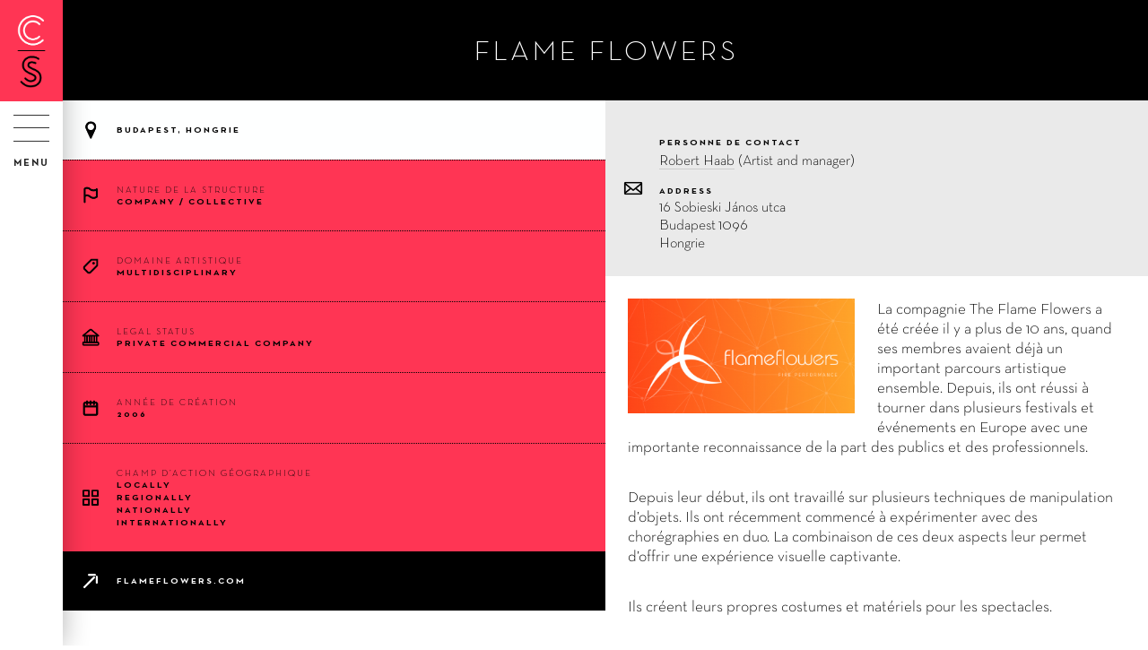

--- FILE ---
content_type: text/html; charset=utf-8
request_url: https://www.circostrada.org/fr/cshubble/element/flame-flowers
body_size: 6929
content:
<!DOCTYPE html>
<!-- Sorry no IE7 support! -->
<!-- @see http://foundation.zurb.com/docs/index.html#basicHTMLMarkup -->
<!--[if IE 8]><html class="no-js lt-ie9" lang="fr" dir="ltr"> <![endif]-->
<!--[if gt IE 8]><!-->
<html class="no-js" lang="fr" dir="ltr">
<!--<![endif]-->
<head>
    <meta charset="utf-8" />
<link rel="shortcut icon" href="https://www.circostrada.org/sites/default/files/favicons/apple-touch-icon-180x180.png" type="image/png" />
<meta name="viewport" content="width=device-width, initial-scale=1.0" />
<meta http-equiv="ImageToolbar" content="false" />
<meta name="abstract" content="Circostrada is a European network for street arts and contemporary circus." />
<meta name="keywords" content="europe,circostrada,network,réseau,street arts,circus,arts de la rue,cirque,members,countries,france,hors les murs,developement,information,observation" />
<meta name="robots" content="follow, index" />
<meta name="rating" content="general" />
<link rel="image_src" href="https://www.circostrada.org/sites/all/themes/cs_f5theme/images/default-rs.png" />
<link rel="canonical" href="https://www.circostrada.org/fr/cshubble/element/flame-flowers" />
<link rel="shortlink" href="https://www.circostrada.org/fr/node/744" />
<meta name="geo.position" content="48.865322;2.371136" />
<meta property="og:site_name" content="Circostrada" />
<meta property="og:type" content="non_profit" />
<meta property="og:title" content="Flame Flowers" />
<meta property="og:url" content="https://www.circostrada.org/fr/cshubble/element/flame-flowers" />
<meta property="og:updated_time" content="2016-08-04T10:53:06+02:00" />
<meta property="og:latitude" content="48.865322" />
<meta name="twitter:card" content="summary_large_image" />
<meta property="og:longitude" content="2.371136" />
<meta property="og:street_address" content="68, rue de la Folie Méricourt" />
<meta property="og:locality" content="Paris" />
<meta property="og:region" content="Paris" />
<meta property="og:postal_code" content="75011" />
<meta property="og:country_name" content="FRANCE" />
<meta property="og:email" content="circostradanetwork@horslesmurs.fr" />
<meta property="og:phone_number" content="+33155281002" />
<meta property="og:fax_number" content="+330155281011" />
<meta property="article:published_time" content="2016-07-13T12:56:45+02:00" />
<meta property="article:modified_time" content="2016-08-04T10:53:06+02:00" />
<meta name="msvalidate.01" content="5CA8396835371C5302112DB4437C0155" />
    <title>Flame Flowers • Circostrada</title>
    <link rel="apple-touch-icon" sizes="180x180"
        href="/sites/all/themes/cs_f5theme/images/favicons/apple-touch-icon.png?v=yyyEav6d5A">
    <link rel="icon" type="image/png" href="/sites/all/themes/cs_f5theme/images/favicons/favicon-32x32.png?v=yyyEav6d5A"
        sizes="32x32">
    <link rel="icon" type="image/png" href="/sites/all/themes/cs_f5theme/images/favicons/favicon-16x16.png?v=yyyEav6d5A"
        sizes="16x16">
    <link rel="manifest" href="/sites/all/themes/cs_f5theme/images/favicons/manifest.json?v=yyyEav6d5A">
    <link rel="mask-icon" href="/sites/all/themes/cs_f5theme/images/favicons/safari-pinned-tab.svg?v=yyyEav6d5A"
        color="#000000">
    <link rel="shortcut icon" href="/sites/all/themes/cs_f5theme/images/favicons/favicon.ico?v=yyyEav6d5A">
    <meta name="msapplication-config"
        content="/sites/all/themes/cs_f5theme/images/favicons/browserconfig.xml?v=yyyEav6d5A">
    <link type="text/css" rel="stylesheet" href="https://www.circostrada.org/sites/default/files/css/css_kShW4RPmRstZ3SpIC-ZvVGNFVAi0WEMuCnI0ZkYIaFw.css" media="all" />
<link type="text/css" rel="stylesheet" href="https://www.circostrada.org/sites/default/files/css/css_cIb7_WwShDEyjC7TXXikGIxddzMxOdr2CK2fsyCHLxM.css" media="all" />
<link type="text/css" rel="stylesheet" href="https://www.circostrada.org/sites/default/files/css/css_Ew75GFDgmBd4GBPeiZrDGTdC_UmLbv6CqtXJFOVLjbk.css" media="all" />
<link type="text/css" rel="stylesheet" href="https://www.circostrada.org/sites/default/files/css/css_u_FC8w0uj3WuvyzxVvwK6OKenC7c4XeUdWZqmVfQc9I.css" media="all" />
    <script type="text/javascript" src="https://www.circostrada.org/sites/default/files/js/js_s7yA-hwRxnKty__ED6DuqmTMKG39xvpRyrtyCrbWH4M.js"></script>
<script type="text/javascript" src="https://www.circostrada.org/sites/default/files/js/js_K2y-yBZstsMMiBKE7B6dnG49Y-Ya0gTkHiZBci8IXcs.js"></script>
<script type="text/javascript" src="https://www.circostrada.org/sites/default/files/js/js_PcE-Y5H1BSQkUfXOtN1jBLWhia1XxPJMeTHJKKn6FB4.js"></script>
<script type="text/javascript" src="https://www.circostrada.org/sites/default/files/js/js_APQG-ZwxCd0vHAkMB-AvxQ-l4bFCD-4dW2TlUwCiCtQ.js"></script>
<script type="text/javascript">
<!--//--><![CDATA[//><!--
jQuery.extend(Drupal.settings, {"basePath":"\/","pathPrefix":"fr\/","setHasJsCookie":0,"ajaxPageState":{"theme":"cs_f5theme","theme_token":"cBHJ3QiGnEGjnA4XP077thNblym4AgD3srkGN5whLh0","js":{"sites\/all\/modules\/jquery_update\/replace\/jquery\/1.8\/jquery.min.js":1,"misc\/jquery-extend-3.4.0.js":1,"misc\/jquery-html-prefilter-3.5.0-backport.js":1,"misc\/jquery.once.js":1,"misc\/drupal.js":1,"sites\/all\/modules\/admin_menu\/admin_devel\/admin_devel.js":1,"sites\/all\/modules\/autoupload\/js\/autoupload.js":1,"public:\/\/languages\/fr_EcfcJH5Q3TEOGH0P2JmLWYiJVgfmb8P7v8Aqv-W5hew.js":1,"sites\/all\/modules\/field_group\/field_group.js":1,"sites\/all\/modules\/extlink\/js\/extlink.js":1,"sites\/all\/themes\/cs_f5theme\/dist\/js\/all.min.js":1},"css":{"modules\/system\/system.base.css":1,"modules\/system\/system.messages.css":1,"modules\/system\/system.theme.css":1,"modules\/field\/theme\/field.css":1,"sites\/all\/modules\/logintoboggan\/logintoboggan.css":1,"modules\/node\/node.css":1,"modules\/search\/search.css":1,"modules\/user\/user.css":1,"sites\/all\/modules\/extlink\/css\/extlink.css":1,"sites\/all\/modules\/views\/css\/views.css":1,"sites\/all\/modules\/ckeditor\/css\/ckeditor.css":1,"sites\/all\/modules\/ctools\/css\/ctools.css":1,"sites\/all\/modules\/getlocations\/modules\/getlocations_fields\/getlocations_fields.css":1,"sites\/all\/modules\/print\/print_ui\/css\/print_ui.theme.css":1,"modules\/locale\/locale.css":1,"sites\/all\/themes\/cs_f5theme\/dist\/css\/all.min.css":1,"sites\/all\/themes\/cs_f5theme\/dist\/css\/fred.css":1}},"field_group":{"div":"full"},"extlink":{"extTarget":"_blank","extClass":0,"extLabel":"(le lien est externe)","extImgClass":0,"extIconPlacement":"append","extSubdomains":1,"extExclude":"","extInclude":"","extCssExclude":"","extCssExplicit":"","extAlert":0,"extAlertText":"This link will take you to an external web site.","mailtoClass":0,"mailtoLabel":"(le lien envoie un courriel)","extUseFontAwesome":false}});
//--><!]]>
</script>
    <!--[if lt IE 9]>
  <script src="http://html5shiv.googlecode.com/svn/trunk/html5.js"></script>
  <![endif]-->
    <script type="text/javascript">
    var _paq = window._paq = window._paq || [];
    _paq.push(['trackPageView']);
    _paq.push(['enableLinkTracking']);
    (function() {
        var u = "https://audience.artcena.fr/";
        _paq.push(['setTrackerUrl', u + 'matomo.php']);
        _paq.push(['setSiteId', '9']);
        var d = document,
            g = d.createElement('script'),
            s = d.getElementsByTagName('script')[0];
        g.async = true;
        g.src = u + 'matomo.js';
        s.parentNode.insertBefore(g, s);
    })();
    </script>
</head>
<body class="html not-front not-logged-in no-sidebars page-node page-node- page-node-744 node-type-cs-hubble i18n-fr menuparent-neutre role-anonymous-user affichage-cs_hubble lang-fr section-cshubble" >
    <div class="skip-link">
        <a href="#main-content" class="element-invisible element-focusable">Aller au contenu principal</a>
    </div>
        
<!--.top-bar 2021 -->
<div id="menu_mobile" class="show-for-small-only">
	<div id="barre">
		<a href="/fr"><img src="/sites/all/themes/cs_f5theme/logo-mobile.png" /></a>
		<div class="bouton_menu_mobile">
			<div class="hamburger">
				<span></span>
				<span></span>
				<span></span>
				<span></span>
			</div>
		</div>
	</div>
	<div id="panel">
		<!--.l-barre -->
		<div class="top">
			<nav class="top-bar" data-topbar role="navigation">
				<section class="top-bar-section">
					  <div class="region region-barre">
    <div id="block-system-user-menu" class="block block-system left top-bar-section block-menu block-system-user-menu">

    
  <div class="content">
    <ul class="admin-menu"><li class="first last leaf"><a href="/fr/user/login" class="nodeloader login">Login</a></li>
</ul>  </div>
</div>
<div id="block-locale-language" class="block block-locale right top-bar-section block-locale-language">

    
  <div class="content">
    <ul class="language-switcher-locale-url"><li class="en first"><a href="/en/cshubble/element/flame-flowers-1" class="language-link" xml:lang="en" title="Flame Flowers">en</a></li>
<li class="fr last active"><a href="/fr/cshubble/element/flame-flowers" class="language-link active" xml:lang="fr" title="Flame Flowers">fr</a></li>
</ul>  </div>
</div>
  </div>
				</section>
			</nav>
		</div>
		<!--.l-barre -->
				<div class="drilldown">
			<div class="drilldown-container">
				<ul class="admin-menu"><li class="first expanded has-dropdown"><a href="/fr/missions-valeurs" class="dropdown-toggle" data-toggle="dropdown" data-target="#">À propos <span class="caret"></span></a><ul class="dropdown"><li class="first leaf"><a href="/fr/missions-valeurs">Missions et valeurs</a></li>
<li class="leaf"><a href="/fr/coordination-gouvernance">Coordination et gouvernance</a></li>
<li class="leaf"><a href="/fr/presentation">Présentation</a></li>
<li class="leaf"><a href="/fr/financeurs-partenaires">Financeurs et Partenaires</a></li>
<li class="last leaf"><a href="/fr/mentions-legales">Mentions légales</a></li>
</ul></li>
<li class="expanded has-dropdown"><a href="/fr/actions/connexions-internationales" class="dropdown-toggle" data-toggle="dropdown" data-target="#">Actions <span class="caret"></span></a><ul class="dropdown"><li class="first leaf"><a href="/fr/actions/connexions-internationales"> Connexions internationales</a></li>
<li class="leaf"><a href="/fr/actions/developpement-capacites">Développement des capacités</a></li>
<li class="leaf"><a href="/fr/actions/travail-plaidoyer">Travail de plaidoyer</a></li>
<li class="last leaf"><a href="/fr/actions-passees">Actions passées</a></li>
</ul></li>
<li class="expanded has-dropdown"><a href="/fr/members" class="dropdown-toggle" data-toggle="dropdown" data-target="#">Membres <span class="caret"></span></a><ul class="dropdown"><li class="first leaf"><a href="/fr/members">Carte</a></li>
<li class="leaf"><a href="/fr/members/list">Liste des membres</a></li>
<li class="leaf"><a href="/fr/etre-membre">Être membre</a></li>
<li class="last leaf"><a href="/fr/comment-devenir-membre">COMMENT DEVENIR MEMBRE ?</a></li>
</ul></li>
<li class="expanded has-dropdown"><a href="/fr/publications" class="dropdown-toggle" data-toggle="dropdown" data-target="#">Ressources <span class="caret"></span></a><ul class="dropdown"><li class="first leaf"><a href="/fr/publications">Publications</a></li>
<li class="leaf"><a href="/fr/blog">Blog</a></li>
<li class="leaf"><a href="/fr/ressources/medias">Médias</a></li>
<li class="last leaf"><a href="https://data.circostrada.org/" target="_blank">Circostradata</a></li>
</ul></li>
<li class="leaf"><a href="/fr/news">Actualités</a></li>
<li class="leaf"><a href="/fr/wf/fr/contact">Contact</a></li>
<li class="last leaf"><a href="/fr/wf/bounce-2026-apply-now-0">Bounce 2026 -  Apply now!</a></li>
</ul>			</div>
		</div>
		<div id="block-block-26" class="block block-block block-block-26">

    
  <div class="content">
    <div class="bloc-rs">
<div class="titre">Suivez-nous sur</div>
<ul class="liste_rs">
	<li><a class="facebook" href="https://www.facebook.com/CircostradaNetwork" target="_blank">Facebook</a></li>
	<li><a class="twitter" href="https://twitter.com/circostrada" target="_blank">Twitter</a></li>
	<li><a class="instagram" href="https://www.instagram.com/circostradanetwork/" target="_blank">Instagram</a></li>
	<li><a class="vimeo" href="https://vimeo.com/circostrada" target="_blank">Vimeo</a></li>
	<li><a class="linkedin" href="https://www.linkedin.com/company/circostrada" target="_blank">Linkedin</a></li>
</ul>
</div>

<div class="bloc-newsletter">
<a href="#" data-reveal-id="modal-newsletter">inscription à la newsletter</a>
</div>

<div class="bloc-leg">
<a href="/node/2210">mentions légales</a>
</div>  </div>
</div>
	</div>
</div>
<!--/.top-bar 2021 -->



<!--.page -->
<div role="document" class="page">



	<!--.l-header2021 -->
			<header role="banner" class="header_2021 show-for-medium-up">
			<div class="headerin">

				<!--.l-barre -->
				<div class="top">
				<nav class="top-bar" data-topbar role="navigation">
				<section class="top-bar-section">
				  <div class="region region-barre">
      <div class="region region-barre">
    <div id="block-system-user-menu" class="block block-system left top-bar-section block-menu block-system-user-menu">

    
  <div class="content">
    <ul class="admin-menu"><li class="first last leaf"><a href="/fr/user/login" class="nodeloader login">Login</a></li>
</ul>  </div>
</div>
<div id="block-locale-language" class="block block-locale right top-bar-section block-locale-language">

    
  <div class="content">
    <ul class="language-switcher-locale-url"><li class="en first"><a href="/en/cshubble/element/flame-flowers-1" class="language-link" xml:lang="en" title="Flame Flowers">en</a></li>
<li class="fr last active"><a href="/fr/cshubble/element/flame-flowers" class="language-link active" xml:lang="fr" title="Flame Flowers">fr</a></li>
</ul>  </div>
</div>
  </div>
  </div>
				</section>
				</nav>
				</div>
				<!--.l-barre -->

				<div class="group-logos">
					<div class="close_menu_overlay"></div>
					<div class="close_menu"></div>
					<div class="block-logo">
						<a id="logo" href="/fr"><img src="/sites/all/themes/cs_f5theme/logo.png" /></a>
					</div>
					<div class="block-logo-vertical">
						<a href="/fr"><img src="/sites/all/themes/cs_f5theme/logo-vertical.png" /></a>
					</div>
				</div>
				  <div class="region region-header-2021">
    <div id="block-block-28" class="block block-block bouton_menu block-block-28">

    
  <div class="content">
    <div class="hamburger"></div>
<div class="titre">menu</div>  </div>
</div>
<div id="block-menu-menu-menu-total" class="block block-menu block-menu-menu-menu-total">

    
  <div class="content">
    <ul class="admin-menu"><li class="first expanded has-dropdown"><a href="/fr/missions-valeurs" class="dropdown-toggle" data-toggle="dropdown" data-target="#">À propos <span class="caret"></span></a><ul class="dropdown"><li class="first leaf"><a href="/fr/missions-valeurs">Missions et valeurs</a></li>
<li class="leaf"><a href="/fr/coordination-gouvernance">Coordination et gouvernance</a></li>
<li class="leaf"><a href="/fr/presentation">Présentation</a></li>
<li class="leaf"><a href="/fr/financeurs-partenaires">Financeurs et Partenaires</a></li>
<li class="last leaf"><a href="/fr/mentions-legales">Mentions légales</a></li>
</ul></li>
<li class="expanded has-dropdown"><a href="/fr/actions/connexions-internationales" class="dropdown-toggle" data-toggle="dropdown" data-target="#">Actions <span class="caret"></span></a><ul class="dropdown"><li class="first leaf"><a href="/fr/actions/connexions-internationales"> Connexions internationales</a></li>
<li class="leaf"><a href="/fr/actions/developpement-capacites">Développement des capacités</a></li>
<li class="leaf"><a href="/fr/actions/travail-plaidoyer">Travail de plaidoyer</a></li>
<li class="last leaf"><a href="/fr/actions-passees">Actions passées</a></li>
</ul></li>
<li class="expanded has-dropdown"><a href="/fr/members" class="dropdown-toggle" data-toggle="dropdown" data-target="#">Membres <span class="caret"></span></a><ul class="dropdown"><li class="first leaf"><a href="/fr/members">Carte</a></li>
<li class="leaf"><a href="/fr/members/list">Liste des membres</a></li>
<li class="leaf"><a href="/fr/etre-membre">Être membre</a></li>
<li class="last leaf"><a href="/fr/comment-devenir-membre">COMMENT DEVENIR MEMBRE ?</a></li>
</ul></li>
<li class="expanded has-dropdown"><a href="/fr/publications" class="dropdown-toggle" data-toggle="dropdown" data-target="#">Ressources <span class="caret"></span></a><ul class="dropdown"><li class="first leaf"><a href="/fr/publications">Publications</a></li>
<li class="leaf"><a href="/fr/blog">Blog</a></li>
<li class="leaf"><a href="/fr/ressources/medias">Médias</a></li>
<li class="last leaf"><a href="https://data.circostrada.org/" target="_blank">Circostradata</a></li>
</ul></li>
<li class="leaf"><a href="/fr/news">Actualités</a></li>
<li class="leaf"><a href="/fr/wf/fr/contact">Contact</a></li>
<li class="last leaf"><a href="/fr/wf/bounce-2026-apply-now-0">Bounce 2026 -  Apply now!</a></li>
</ul>  </div>
</div>
<div id="block-block-26--2" class="block block-block block-block-26--2">

    
  <div class="content">
    <div class="bloc-rs">
<div class="titre">Suivez-nous sur</div>
<ul class="liste_rs">
	<li><a class="facebook" href="https://www.facebook.com/CircostradaNetwork" target="_blank">Facebook</a></li>
	<li><a class="twitter" href="https://twitter.com/circostrada" target="_blank">Twitter</a></li>
	<li><a class="instagram" href="https://www.instagram.com/circostradanetwork/" target="_blank">Instagram</a></li>
	<li><a class="vimeo" href="https://vimeo.com/circostrada" target="_blank">Vimeo</a></li>
	<li><a class="linkedin" href="https://www.linkedin.com/company/circostrada" target="_blank">Linkedin</a></li>
</ul>
</div>

<div class="bloc-newsletter">
<a href="#" data-reveal-id="modal-newsletter">inscription à la newsletter</a>
</div>

<div class="bloc-leg">
<a href="/node/2210">mentions légales</a>
</div>  </div>
</div>
  </div>
			</div>
		</header>
		<!--/.l-header2021 -->



	<!--.conteneur -->
	<div class="conteneur">

		<a class="ferme" href="javascript:void(0);">×</a>


		<!--.l-main -->
		<main role="main" class="main">


			<!--.l-messages -->
			
			<!--.title -->
						<!--.tabs -->
						<div id="tabs">
									</div>
			

			<!--.actions -->
			

			  <div class="region region-content">
    <div id="block-system-main" class="block block-system block-system-main">

    
  <div class="content">
    <div  about="/fr/cshubble/element/flame-flowers" typeof="sioc:Item foaf:Document" class="zf-2col-stacked node node-cs-hubble view-mode-full  columns small-12" data-equalizer>

  
      <div class="row">
      <div class="columns large-12 group-header columns">
      <div class="titreshare"><div class="bloctitre"><h1>Flame Flowers</h1></div></div>      </div>
    </div>
  
      <div class="row">
      <div class="columns large-6" >
      <div class="lieu">Budapest, Hongrie</div><div class="types"><div class="label-above">Nature de la structure</div><div><div class="gras">Company / Collective</div></div></div><div class="discipline"><div class="label-above">Domaine artistique</div><div><div class="gras">Multidisciplinary</div></div></div><div class="legal"><div class="label-above">Legal Status</div><div><div class="gras">Private commercial company</div></div></div><div class="year"><div class="label-inline">Année de création</div><div><div class="gras">2006</div></div></div><div class="geo"><div class="label-above">Champ d’action géographique</div><div><div class="gras">Locally</div><div class="gras">Regionally</div><div class="gras">Nationally</div><div class="gras">Internationally</div></div></div><div class="lien"><a href="http://www.flameflowers.com" target="_blank">flameflowers.com</a></div>      </div>

      <div class="columns large-6" >
      <div class="contact"><div class="label-above gras">Personne de contact</div><a href="mailto:info@flameflowers.com">Robert Haab</a> (Artist and manager)<div class="label-above gras">Address</div><div class="location vcard"><div class="adr"><div class="street-address">16 Sobieski János utca</div><span class="locality">Budapest</span>&nbsp;<span class="postal-code">1096</span><div class="country-name">Hongrie</div></div></div></div><div class="logo"><img typeof="foaf:Image" src="https://www.circostrada.org/sites/default/files/styles/width250/public/cshubble/flame-flowers-cshubble.png?itok=yXFiPWZL" width="350" height="178" alt="" /></div><div class="texte"><p>La compagnie The Flame Flowers a été créée il y a plus de 10 ans, quand ses membres avaient déjà un important parcours artistique ensemble. Depuis, ils ont réussi à tourner dans plusieurs festivals et événements en Europe avec une importante reconnaissance de la part des publics et des professionnels.</p>

<p><br />
Depuis leur début, ils ont travaillé sur plusieurs techniques de manipulation d’objets. Ils ont récemment commencé à expérimenter avec des chorégraphies en duo. La combinaison de ces deux aspects leur permet d’offrir une expérience visuelle captivante.</p>

<p><br />
Ils créent leurs propres costumes et matériels pour les spectacles.</p>
</div>      </div>
    </div>
  
  
</div>

  </div>
</div>
  </div>

			<!--.pied de page -->
			<div id="pied">
				<div id="partie_1">
					<ul class='menu-pied'><li class="has-dropdown"><span class="dropdown-toggle nolink" data-toggle="dropdown" data-target="#" tabindex="0">QUI SOMMES-NOUS <span class="caret"></span></span><ul class="dropdown"><li class="first leaf"><a href="/fr/missions-valeurs">Missions et valeurs</a></li>
<li class="leaf"><a href="/fr/coordination-gouvernance">Coordination et gouvernance</a></li>
<li class="leaf"><a href="/fr/financeurs-partenaires">Financeurs et Partenaires</a></li>
<li class="last leaf"><a href="/fr/wf/fr/contact">L’équipe</a></li>
</ul></li>
<li class="has-dropdown"><span class="dropdown-toggle nolink" data-toggle="dropdown" data-target="#" tabindex="0">NOS ACTIONS <span class="caret"></span></span><ul class="dropdown"><li class="first leaf"><a href="/fr/activities">Actions</a></li>
<li class="leaf"><a href="/fr/publications">Ressources</a></li>
<li class="last leaf"><a href="/fr/news">Actualités</a></li>
</ul></li>
<li class="has-dropdown"><span class="dropdown-toggle nolink" data-toggle="dropdown" data-target="#" tabindex="0">LE RÉSEAU <span class="caret"></span></span><ul class="dropdown"><li class="first leaf"><a href="/fr/members/list">Nos membres</a></li>
<li class="last leaf"><a href="/fr/user/login">Se connecter</a></li>
</ul></li>
<li><div id="block-block-20" class="block block-block block-block-20">

    
  <div class="content">
    <div class="connect">
<div class="pied-titre">RESTONS CONNECTE.E.S</div>
<ul class="liste_rs">
	<li><a class="facebook" href="https://www.facebook.com/CircostradaNetwork" target="_blank">Facebook</a></li>
	<li><a class="twitter" href="https://twitter.com/circostrada" target="_blank">Twitter</a></li>
	<li><a class="instagram" href="https://www.instagram.com/circostradanetwork/" target="_blank">Instagram</a></li>
	<li><a class="vimeo" href="https://vimeo.com/circostrada" target="_blank">Vimeo</a></li>
	<li><a class="linkedin" href="https://www.linkedin.com/company/circostrada" target="_blank">Linkedin</a></li>
</ul>
</div>

<a href="#" class="bloc newsletter" data-reveal-id="modal-newsletter">
<div class="pied-titre">Inscrivez-vous à la newsletter !</div>
<button class="button">cliquez ici</button>
</a>

<div id="modal-newsletter" class="reveal-modal tiny" data-reveal aria-labelledby="modalTitle" aria-hidden="true" role="dialog">
 <iframe width="540" height="305" src="https://ebd20c15.sibforms.com/serve/[base64]" frameborder="0" scrolling="auto" allowfullscreen style="display: block;margin-left: auto;margin-right: auto;max-width: 100%;"></iframe>
  <a class="close-reveal-modal" aria-label="Close">&#215;</a>
</div>
  </div>
</div>
</li><li><div id="block-block-21" class="block block-block block-block-21">

    
  <div class="content">
    <div class="coordinateur">
<div class="pied-titre">Coordinateur</div>
<div class="logo">
<img src="/sites/all/themes/cs_f5theme/images/logo-artcena-2.jpg">
</div>
</div>

<div class="financeur">
<div class="pied-titre"> Financeurs</div>
<div class="logo">
<img src="/sites/all/themes/cs_f5theme/images/logo-un.jpg">
<img src="/sites/all/themes/cs_f5theme/images/logo-culture.png">
</div>
</div>  </div>
</div>
</li></ul>				</div>
			</div>


		</main>
		<!--/.l-main -->


		<!--.footer -->
		<footer id="footer">
			<div id="depart_url" style="display:none;"></div>
			<div id="depart_title" style="display:none;"></div>
			<div class="footerin small-12 columns">
			<div class='loader'><svg xmlns='http://www.w3.org/2000/svg' version='1.1' id='loader-1' x='0px' y='0px' width='40px' height='40px' viewBox='0 0 50 50' xml:space='preserve'><path fill='#ff6a00' d='M43.935 25.145c0-10.318-8.364-18.683-18.683-18.683 -10.318 0-18.683 8.365-18.683 18.683h4.068c0-8.071 6.543-14.615 14.615-14.615 8.072 0 14.615 6.543 14.615 14.615H43.935z'><animateTransform attributeType='xml' attributeName='transform' type='rotate' from='0 25 25' to='360 25 25' dur='0.6s' repeatCount='indefinite'/></path></svg></div>
			<div class="row">
			</div>
			</div>
		</footer>
		<!-- /footer -->


	</div>
	<!--/.conteneur -->


</div>
<!--/.page -->
        <!-- Chargement Google Maps API -->
<script>
  window.googleMapsReady = false;
  function initGoogleMaps() {
    window.googleMapsReady = true;
    // Re-déclencher les behaviors Drupal pour les cartes après le chargement de l'API
    if (typeof Drupal !== 'undefined' && Drupal.behaviors) {
      if (typeof Drupal.behaviors.mapMembres !== 'undefined') {
        Drupal.behaviors.mapMembres.attach(document, Drupal.settings);
      }
      if (typeof Drupal.behaviors.map !== 'undefined') {
        Drupal.behaviors.map.attach(document, Drupal.settings);
      }
    }
  }
</script>
<script async defer
  src="https://maps.googleapis.com/maps/api/js?key=AIzaSyA1Xyek1MQIvzeNGzyYWfRHilZ9sYC5hlU&libraries=places&loading=async&callback=initGoogleMaps">
</script>
    <script>
    (function($, Drupal, window, document, undefined) {
        $(document).foundation();
    })(jQuery, Drupal, this, this.document);
    </script>
</body>
</html>


--- FILE ---
content_type: text/html; charset=utf-8
request_url: https://www.google.com/recaptcha/api2/anchor?ar=1&k=6Lffs28UAAAAAOGOjPbyX-LERR0nIWHC-vJtlKGS&co=aHR0cHM6Ly9lYmQyMGMxNS5zaWJmb3Jtcy5jb206NDQz&hl=fr&v=PoyoqOPhxBO7pBk68S4YbpHZ&size=normal&anchor-ms=20000&execute-ms=30000&cb=eoct6g7ukkgu
body_size: 49699
content:
<!DOCTYPE HTML><html dir="ltr" lang="fr"><head><meta http-equiv="Content-Type" content="text/html; charset=UTF-8">
<meta http-equiv="X-UA-Compatible" content="IE=edge">
<title>reCAPTCHA</title>
<style type="text/css">
/* cyrillic-ext */
@font-face {
  font-family: 'Roboto';
  font-style: normal;
  font-weight: 400;
  font-stretch: 100%;
  src: url(//fonts.gstatic.com/s/roboto/v48/KFO7CnqEu92Fr1ME7kSn66aGLdTylUAMa3GUBHMdazTgWw.woff2) format('woff2');
  unicode-range: U+0460-052F, U+1C80-1C8A, U+20B4, U+2DE0-2DFF, U+A640-A69F, U+FE2E-FE2F;
}
/* cyrillic */
@font-face {
  font-family: 'Roboto';
  font-style: normal;
  font-weight: 400;
  font-stretch: 100%;
  src: url(//fonts.gstatic.com/s/roboto/v48/KFO7CnqEu92Fr1ME7kSn66aGLdTylUAMa3iUBHMdazTgWw.woff2) format('woff2');
  unicode-range: U+0301, U+0400-045F, U+0490-0491, U+04B0-04B1, U+2116;
}
/* greek-ext */
@font-face {
  font-family: 'Roboto';
  font-style: normal;
  font-weight: 400;
  font-stretch: 100%;
  src: url(//fonts.gstatic.com/s/roboto/v48/KFO7CnqEu92Fr1ME7kSn66aGLdTylUAMa3CUBHMdazTgWw.woff2) format('woff2');
  unicode-range: U+1F00-1FFF;
}
/* greek */
@font-face {
  font-family: 'Roboto';
  font-style: normal;
  font-weight: 400;
  font-stretch: 100%;
  src: url(//fonts.gstatic.com/s/roboto/v48/KFO7CnqEu92Fr1ME7kSn66aGLdTylUAMa3-UBHMdazTgWw.woff2) format('woff2');
  unicode-range: U+0370-0377, U+037A-037F, U+0384-038A, U+038C, U+038E-03A1, U+03A3-03FF;
}
/* math */
@font-face {
  font-family: 'Roboto';
  font-style: normal;
  font-weight: 400;
  font-stretch: 100%;
  src: url(//fonts.gstatic.com/s/roboto/v48/KFO7CnqEu92Fr1ME7kSn66aGLdTylUAMawCUBHMdazTgWw.woff2) format('woff2');
  unicode-range: U+0302-0303, U+0305, U+0307-0308, U+0310, U+0312, U+0315, U+031A, U+0326-0327, U+032C, U+032F-0330, U+0332-0333, U+0338, U+033A, U+0346, U+034D, U+0391-03A1, U+03A3-03A9, U+03B1-03C9, U+03D1, U+03D5-03D6, U+03F0-03F1, U+03F4-03F5, U+2016-2017, U+2034-2038, U+203C, U+2040, U+2043, U+2047, U+2050, U+2057, U+205F, U+2070-2071, U+2074-208E, U+2090-209C, U+20D0-20DC, U+20E1, U+20E5-20EF, U+2100-2112, U+2114-2115, U+2117-2121, U+2123-214F, U+2190, U+2192, U+2194-21AE, U+21B0-21E5, U+21F1-21F2, U+21F4-2211, U+2213-2214, U+2216-22FF, U+2308-230B, U+2310, U+2319, U+231C-2321, U+2336-237A, U+237C, U+2395, U+239B-23B7, U+23D0, U+23DC-23E1, U+2474-2475, U+25AF, U+25B3, U+25B7, U+25BD, U+25C1, U+25CA, U+25CC, U+25FB, U+266D-266F, U+27C0-27FF, U+2900-2AFF, U+2B0E-2B11, U+2B30-2B4C, U+2BFE, U+3030, U+FF5B, U+FF5D, U+1D400-1D7FF, U+1EE00-1EEFF;
}
/* symbols */
@font-face {
  font-family: 'Roboto';
  font-style: normal;
  font-weight: 400;
  font-stretch: 100%;
  src: url(//fonts.gstatic.com/s/roboto/v48/KFO7CnqEu92Fr1ME7kSn66aGLdTylUAMaxKUBHMdazTgWw.woff2) format('woff2');
  unicode-range: U+0001-000C, U+000E-001F, U+007F-009F, U+20DD-20E0, U+20E2-20E4, U+2150-218F, U+2190, U+2192, U+2194-2199, U+21AF, U+21E6-21F0, U+21F3, U+2218-2219, U+2299, U+22C4-22C6, U+2300-243F, U+2440-244A, U+2460-24FF, U+25A0-27BF, U+2800-28FF, U+2921-2922, U+2981, U+29BF, U+29EB, U+2B00-2BFF, U+4DC0-4DFF, U+FFF9-FFFB, U+10140-1018E, U+10190-1019C, U+101A0, U+101D0-101FD, U+102E0-102FB, U+10E60-10E7E, U+1D2C0-1D2D3, U+1D2E0-1D37F, U+1F000-1F0FF, U+1F100-1F1AD, U+1F1E6-1F1FF, U+1F30D-1F30F, U+1F315, U+1F31C, U+1F31E, U+1F320-1F32C, U+1F336, U+1F378, U+1F37D, U+1F382, U+1F393-1F39F, U+1F3A7-1F3A8, U+1F3AC-1F3AF, U+1F3C2, U+1F3C4-1F3C6, U+1F3CA-1F3CE, U+1F3D4-1F3E0, U+1F3ED, U+1F3F1-1F3F3, U+1F3F5-1F3F7, U+1F408, U+1F415, U+1F41F, U+1F426, U+1F43F, U+1F441-1F442, U+1F444, U+1F446-1F449, U+1F44C-1F44E, U+1F453, U+1F46A, U+1F47D, U+1F4A3, U+1F4B0, U+1F4B3, U+1F4B9, U+1F4BB, U+1F4BF, U+1F4C8-1F4CB, U+1F4D6, U+1F4DA, U+1F4DF, U+1F4E3-1F4E6, U+1F4EA-1F4ED, U+1F4F7, U+1F4F9-1F4FB, U+1F4FD-1F4FE, U+1F503, U+1F507-1F50B, U+1F50D, U+1F512-1F513, U+1F53E-1F54A, U+1F54F-1F5FA, U+1F610, U+1F650-1F67F, U+1F687, U+1F68D, U+1F691, U+1F694, U+1F698, U+1F6AD, U+1F6B2, U+1F6B9-1F6BA, U+1F6BC, U+1F6C6-1F6CF, U+1F6D3-1F6D7, U+1F6E0-1F6EA, U+1F6F0-1F6F3, U+1F6F7-1F6FC, U+1F700-1F7FF, U+1F800-1F80B, U+1F810-1F847, U+1F850-1F859, U+1F860-1F887, U+1F890-1F8AD, U+1F8B0-1F8BB, U+1F8C0-1F8C1, U+1F900-1F90B, U+1F93B, U+1F946, U+1F984, U+1F996, U+1F9E9, U+1FA00-1FA6F, U+1FA70-1FA7C, U+1FA80-1FA89, U+1FA8F-1FAC6, U+1FACE-1FADC, U+1FADF-1FAE9, U+1FAF0-1FAF8, U+1FB00-1FBFF;
}
/* vietnamese */
@font-face {
  font-family: 'Roboto';
  font-style: normal;
  font-weight: 400;
  font-stretch: 100%;
  src: url(//fonts.gstatic.com/s/roboto/v48/KFO7CnqEu92Fr1ME7kSn66aGLdTylUAMa3OUBHMdazTgWw.woff2) format('woff2');
  unicode-range: U+0102-0103, U+0110-0111, U+0128-0129, U+0168-0169, U+01A0-01A1, U+01AF-01B0, U+0300-0301, U+0303-0304, U+0308-0309, U+0323, U+0329, U+1EA0-1EF9, U+20AB;
}
/* latin-ext */
@font-face {
  font-family: 'Roboto';
  font-style: normal;
  font-weight: 400;
  font-stretch: 100%;
  src: url(//fonts.gstatic.com/s/roboto/v48/KFO7CnqEu92Fr1ME7kSn66aGLdTylUAMa3KUBHMdazTgWw.woff2) format('woff2');
  unicode-range: U+0100-02BA, U+02BD-02C5, U+02C7-02CC, U+02CE-02D7, U+02DD-02FF, U+0304, U+0308, U+0329, U+1D00-1DBF, U+1E00-1E9F, U+1EF2-1EFF, U+2020, U+20A0-20AB, U+20AD-20C0, U+2113, U+2C60-2C7F, U+A720-A7FF;
}
/* latin */
@font-face {
  font-family: 'Roboto';
  font-style: normal;
  font-weight: 400;
  font-stretch: 100%;
  src: url(//fonts.gstatic.com/s/roboto/v48/KFO7CnqEu92Fr1ME7kSn66aGLdTylUAMa3yUBHMdazQ.woff2) format('woff2');
  unicode-range: U+0000-00FF, U+0131, U+0152-0153, U+02BB-02BC, U+02C6, U+02DA, U+02DC, U+0304, U+0308, U+0329, U+2000-206F, U+20AC, U+2122, U+2191, U+2193, U+2212, U+2215, U+FEFF, U+FFFD;
}
/* cyrillic-ext */
@font-face {
  font-family: 'Roboto';
  font-style: normal;
  font-weight: 500;
  font-stretch: 100%;
  src: url(//fonts.gstatic.com/s/roboto/v48/KFO7CnqEu92Fr1ME7kSn66aGLdTylUAMa3GUBHMdazTgWw.woff2) format('woff2');
  unicode-range: U+0460-052F, U+1C80-1C8A, U+20B4, U+2DE0-2DFF, U+A640-A69F, U+FE2E-FE2F;
}
/* cyrillic */
@font-face {
  font-family: 'Roboto';
  font-style: normal;
  font-weight: 500;
  font-stretch: 100%;
  src: url(//fonts.gstatic.com/s/roboto/v48/KFO7CnqEu92Fr1ME7kSn66aGLdTylUAMa3iUBHMdazTgWw.woff2) format('woff2');
  unicode-range: U+0301, U+0400-045F, U+0490-0491, U+04B0-04B1, U+2116;
}
/* greek-ext */
@font-face {
  font-family: 'Roboto';
  font-style: normal;
  font-weight: 500;
  font-stretch: 100%;
  src: url(//fonts.gstatic.com/s/roboto/v48/KFO7CnqEu92Fr1ME7kSn66aGLdTylUAMa3CUBHMdazTgWw.woff2) format('woff2');
  unicode-range: U+1F00-1FFF;
}
/* greek */
@font-face {
  font-family: 'Roboto';
  font-style: normal;
  font-weight: 500;
  font-stretch: 100%;
  src: url(//fonts.gstatic.com/s/roboto/v48/KFO7CnqEu92Fr1ME7kSn66aGLdTylUAMa3-UBHMdazTgWw.woff2) format('woff2');
  unicode-range: U+0370-0377, U+037A-037F, U+0384-038A, U+038C, U+038E-03A1, U+03A3-03FF;
}
/* math */
@font-face {
  font-family: 'Roboto';
  font-style: normal;
  font-weight: 500;
  font-stretch: 100%;
  src: url(//fonts.gstatic.com/s/roboto/v48/KFO7CnqEu92Fr1ME7kSn66aGLdTylUAMawCUBHMdazTgWw.woff2) format('woff2');
  unicode-range: U+0302-0303, U+0305, U+0307-0308, U+0310, U+0312, U+0315, U+031A, U+0326-0327, U+032C, U+032F-0330, U+0332-0333, U+0338, U+033A, U+0346, U+034D, U+0391-03A1, U+03A3-03A9, U+03B1-03C9, U+03D1, U+03D5-03D6, U+03F0-03F1, U+03F4-03F5, U+2016-2017, U+2034-2038, U+203C, U+2040, U+2043, U+2047, U+2050, U+2057, U+205F, U+2070-2071, U+2074-208E, U+2090-209C, U+20D0-20DC, U+20E1, U+20E5-20EF, U+2100-2112, U+2114-2115, U+2117-2121, U+2123-214F, U+2190, U+2192, U+2194-21AE, U+21B0-21E5, U+21F1-21F2, U+21F4-2211, U+2213-2214, U+2216-22FF, U+2308-230B, U+2310, U+2319, U+231C-2321, U+2336-237A, U+237C, U+2395, U+239B-23B7, U+23D0, U+23DC-23E1, U+2474-2475, U+25AF, U+25B3, U+25B7, U+25BD, U+25C1, U+25CA, U+25CC, U+25FB, U+266D-266F, U+27C0-27FF, U+2900-2AFF, U+2B0E-2B11, U+2B30-2B4C, U+2BFE, U+3030, U+FF5B, U+FF5D, U+1D400-1D7FF, U+1EE00-1EEFF;
}
/* symbols */
@font-face {
  font-family: 'Roboto';
  font-style: normal;
  font-weight: 500;
  font-stretch: 100%;
  src: url(//fonts.gstatic.com/s/roboto/v48/KFO7CnqEu92Fr1ME7kSn66aGLdTylUAMaxKUBHMdazTgWw.woff2) format('woff2');
  unicode-range: U+0001-000C, U+000E-001F, U+007F-009F, U+20DD-20E0, U+20E2-20E4, U+2150-218F, U+2190, U+2192, U+2194-2199, U+21AF, U+21E6-21F0, U+21F3, U+2218-2219, U+2299, U+22C4-22C6, U+2300-243F, U+2440-244A, U+2460-24FF, U+25A0-27BF, U+2800-28FF, U+2921-2922, U+2981, U+29BF, U+29EB, U+2B00-2BFF, U+4DC0-4DFF, U+FFF9-FFFB, U+10140-1018E, U+10190-1019C, U+101A0, U+101D0-101FD, U+102E0-102FB, U+10E60-10E7E, U+1D2C0-1D2D3, U+1D2E0-1D37F, U+1F000-1F0FF, U+1F100-1F1AD, U+1F1E6-1F1FF, U+1F30D-1F30F, U+1F315, U+1F31C, U+1F31E, U+1F320-1F32C, U+1F336, U+1F378, U+1F37D, U+1F382, U+1F393-1F39F, U+1F3A7-1F3A8, U+1F3AC-1F3AF, U+1F3C2, U+1F3C4-1F3C6, U+1F3CA-1F3CE, U+1F3D4-1F3E0, U+1F3ED, U+1F3F1-1F3F3, U+1F3F5-1F3F7, U+1F408, U+1F415, U+1F41F, U+1F426, U+1F43F, U+1F441-1F442, U+1F444, U+1F446-1F449, U+1F44C-1F44E, U+1F453, U+1F46A, U+1F47D, U+1F4A3, U+1F4B0, U+1F4B3, U+1F4B9, U+1F4BB, U+1F4BF, U+1F4C8-1F4CB, U+1F4D6, U+1F4DA, U+1F4DF, U+1F4E3-1F4E6, U+1F4EA-1F4ED, U+1F4F7, U+1F4F9-1F4FB, U+1F4FD-1F4FE, U+1F503, U+1F507-1F50B, U+1F50D, U+1F512-1F513, U+1F53E-1F54A, U+1F54F-1F5FA, U+1F610, U+1F650-1F67F, U+1F687, U+1F68D, U+1F691, U+1F694, U+1F698, U+1F6AD, U+1F6B2, U+1F6B9-1F6BA, U+1F6BC, U+1F6C6-1F6CF, U+1F6D3-1F6D7, U+1F6E0-1F6EA, U+1F6F0-1F6F3, U+1F6F7-1F6FC, U+1F700-1F7FF, U+1F800-1F80B, U+1F810-1F847, U+1F850-1F859, U+1F860-1F887, U+1F890-1F8AD, U+1F8B0-1F8BB, U+1F8C0-1F8C1, U+1F900-1F90B, U+1F93B, U+1F946, U+1F984, U+1F996, U+1F9E9, U+1FA00-1FA6F, U+1FA70-1FA7C, U+1FA80-1FA89, U+1FA8F-1FAC6, U+1FACE-1FADC, U+1FADF-1FAE9, U+1FAF0-1FAF8, U+1FB00-1FBFF;
}
/* vietnamese */
@font-face {
  font-family: 'Roboto';
  font-style: normal;
  font-weight: 500;
  font-stretch: 100%;
  src: url(//fonts.gstatic.com/s/roboto/v48/KFO7CnqEu92Fr1ME7kSn66aGLdTylUAMa3OUBHMdazTgWw.woff2) format('woff2');
  unicode-range: U+0102-0103, U+0110-0111, U+0128-0129, U+0168-0169, U+01A0-01A1, U+01AF-01B0, U+0300-0301, U+0303-0304, U+0308-0309, U+0323, U+0329, U+1EA0-1EF9, U+20AB;
}
/* latin-ext */
@font-face {
  font-family: 'Roboto';
  font-style: normal;
  font-weight: 500;
  font-stretch: 100%;
  src: url(//fonts.gstatic.com/s/roboto/v48/KFO7CnqEu92Fr1ME7kSn66aGLdTylUAMa3KUBHMdazTgWw.woff2) format('woff2');
  unicode-range: U+0100-02BA, U+02BD-02C5, U+02C7-02CC, U+02CE-02D7, U+02DD-02FF, U+0304, U+0308, U+0329, U+1D00-1DBF, U+1E00-1E9F, U+1EF2-1EFF, U+2020, U+20A0-20AB, U+20AD-20C0, U+2113, U+2C60-2C7F, U+A720-A7FF;
}
/* latin */
@font-face {
  font-family: 'Roboto';
  font-style: normal;
  font-weight: 500;
  font-stretch: 100%;
  src: url(//fonts.gstatic.com/s/roboto/v48/KFO7CnqEu92Fr1ME7kSn66aGLdTylUAMa3yUBHMdazQ.woff2) format('woff2');
  unicode-range: U+0000-00FF, U+0131, U+0152-0153, U+02BB-02BC, U+02C6, U+02DA, U+02DC, U+0304, U+0308, U+0329, U+2000-206F, U+20AC, U+2122, U+2191, U+2193, U+2212, U+2215, U+FEFF, U+FFFD;
}
/* cyrillic-ext */
@font-face {
  font-family: 'Roboto';
  font-style: normal;
  font-weight: 900;
  font-stretch: 100%;
  src: url(//fonts.gstatic.com/s/roboto/v48/KFO7CnqEu92Fr1ME7kSn66aGLdTylUAMa3GUBHMdazTgWw.woff2) format('woff2');
  unicode-range: U+0460-052F, U+1C80-1C8A, U+20B4, U+2DE0-2DFF, U+A640-A69F, U+FE2E-FE2F;
}
/* cyrillic */
@font-face {
  font-family: 'Roboto';
  font-style: normal;
  font-weight: 900;
  font-stretch: 100%;
  src: url(//fonts.gstatic.com/s/roboto/v48/KFO7CnqEu92Fr1ME7kSn66aGLdTylUAMa3iUBHMdazTgWw.woff2) format('woff2');
  unicode-range: U+0301, U+0400-045F, U+0490-0491, U+04B0-04B1, U+2116;
}
/* greek-ext */
@font-face {
  font-family: 'Roboto';
  font-style: normal;
  font-weight: 900;
  font-stretch: 100%;
  src: url(//fonts.gstatic.com/s/roboto/v48/KFO7CnqEu92Fr1ME7kSn66aGLdTylUAMa3CUBHMdazTgWw.woff2) format('woff2');
  unicode-range: U+1F00-1FFF;
}
/* greek */
@font-face {
  font-family: 'Roboto';
  font-style: normal;
  font-weight: 900;
  font-stretch: 100%;
  src: url(//fonts.gstatic.com/s/roboto/v48/KFO7CnqEu92Fr1ME7kSn66aGLdTylUAMa3-UBHMdazTgWw.woff2) format('woff2');
  unicode-range: U+0370-0377, U+037A-037F, U+0384-038A, U+038C, U+038E-03A1, U+03A3-03FF;
}
/* math */
@font-face {
  font-family: 'Roboto';
  font-style: normal;
  font-weight: 900;
  font-stretch: 100%;
  src: url(//fonts.gstatic.com/s/roboto/v48/KFO7CnqEu92Fr1ME7kSn66aGLdTylUAMawCUBHMdazTgWw.woff2) format('woff2');
  unicode-range: U+0302-0303, U+0305, U+0307-0308, U+0310, U+0312, U+0315, U+031A, U+0326-0327, U+032C, U+032F-0330, U+0332-0333, U+0338, U+033A, U+0346, U+034D, U+0391-03A1, U+03A3-03A9, U+03B1-03C9, U+03D1, U+03D5-03D6, U+03F0-03F1, U+03F4-03F5, U+2016-2017, U+2034-2038, U+203C, U+2040, U+2043, U+2047, U+2050, U+2057, U+205F, U+2070-2071, U+2074-208E, U+2090-209C, U+20D0-20DC, U+20E1, U+20E5-20EF, U+2100-2112, U+2114-2115, U+2117-2121, U+2123-214F, U+2190, U+2192, U+2194-21AE, U+21B0-21E5, U+21F1-21F2, U+21F4-2211, U+2213-2214, U+2216-22FF, U+2308-230B, U+2310, U+2319, U+231C-2321, U+2336-237A, U+237C, U+2395, U+239B-23B7, U+23D0, U+23DC-23E1, U+2474-2475, U+25AF, U+25B3, U+25B7, U+25BD, U+25C1, U+25CA, U+25CC, U+25FB, U+266D-266F, U+27C0-27FF, U+2900-2AFF, U+2B0E-2B11, U+2B30-2B4C, U+2BFE, U+3030, U+FF5B, U+FF5D, U+1D400-1D7FF, U+1EE00-1EEFF;
}
/* symbols */
@font-face {
  font-family: 'Roboto';
  font-style: normal;
  font-weight: 900;
  font-stretch: 100%;
  src: url(//fonts.gstatic.com/s/roboto/v48/KFO7CnqEu92Fr1ME7kSn66aGLdTylUAMaxKUBHMdazTgWw.woff2) format('woff2');
  unicode-range: U+0001-000C, U+000E-001F, U+007F-009F, U+20DD-20E0, U+20E2-20E4, U+2150-218F, U+2190, U+2192, U+2194-2199, U+21AF, U+21E6-21F0, U+21F3, U+2218-2219, U+2299, U+22C4-22C6, U+2300-243F, U+2440-244A, U+2460-24FF, U+25A0-27BF, U+2800-28FF, U+2921-2922, U+2981, U+29BF, U+29EB, U+2B00-2BFF, U+4DC0-4DFF, U+FFF9-FFFB, U+10140-1018E, U+10190-1019C, U+101A0, U+101D0-101FD, U+102E0-102FB, U+10E60-10E7E, U+1D2C0-1D2D3, U+1D2E0-1D37F, U+1F000-1F0FF, U+1F100-1F1AD, U+1F1E6-1F1FF, U+1F30D-1F30F, U+1F315, U+1F31C, U+1F31E, U+1F320-1F32C, U+1F336, U+1F378, U+1F37D, U+1F382, U+1F393-1F39F, U+1F3A7-1F3A8, U+1F3AC-1F3AF, U+1F3C2, U+1F3C4-1F3C6, U+1F3CA-1F3CE, U+1F3D4-1F3E0, U+1F3ED, U+1F3F1-1F3F3, U+1F3F5-1F3F7, U+1F408, U+1F415, U+1F41F, U+1F426, U+1F43F, U+1F441-1F442, U+1F444, U+1F446-1F449, U+1F44C-1F44E, U+1F453, U+1F46A, U+1F47D, U+1F4A3, U+1F4B0, U+1F4B3, U+1F4B9, U+1F4BB, U+1F4BF, U+1F4C8-1F4CB, U+1F4D6, U+1F4DA, U+1F4DF, U+1F4E3-1F4E6, U+1F4EA-1F4ED, U+1F4F7, U+1F4F9-1F4FB, U+1F4FD-1F4FE, U+1F503, U+1F507-1F50B, U+1F50D, U+1F512-1F513, U+1F53E-1F54A, U+1F54F-1F5FA, U+1F610, U+1F650-1F67F, U+1F687, U+1F68D, U+1F691, U+1F694, U+1F698, U+1F6AD, U+1F6B2, U+1F6B9-1F6BA, U+1F6BC, U+1F6C6-1F6CF, U+1F6D3-1F6D7, U+1F6E0-1F6EA, U+1F6F0-1F6F3, U+1F6F7-1F6FC, U+1F700-1F7FF, U+1F800-1F80B, U+1F810-1F847, U+1F850-1F859, U+1F860-1F887, U+1F890-1F8AD, U+1F8B0-1F8BB, U+1F8C0-1F8C1, U+1F900-1F90B, U+1F93B, U+1F946, U+1F984, U+1F996, U+1F9E9, U+1FA00-1FA6F, U+1FA70-1FA7C, U+1FA80-1FA89, U+1FA8F-1FAC6, U+1FACE-1FADC, U+1FADF-1FAE9, U+1FAF0-1FAF8, U+1FB00-1FBFF;
}
/* vietnamese */
@font-face {
  font-family: 'Roboto';
  font-style: normal;
  font-weight: 900;
  font-stretch: 100%;
  src: url(//fonts.gstatic.com/s/roboto/v48/KFO7CnqEu92Fr1ME7kSn66aGLdTylUAMa3OUBHMdazTgWw.woff2) format('woff2');
  unicode-range: U+0102-0103, U+0110-0111, U+0128-0129, U+0168-0169, U+01A0-01A1, U+01AF-01B0, U+0300-0301, U+0303-0304, U+0308-0309, U+0323, U+0329, U+1EA0-1EF9, U+20AB;
}
/* latin-ext */
@font-face {
  font-family: 'Roboto';
  font-style: normal;
  font-weight: 900;
  font-stretch: 100%;
  src: url(//fonts.gstatic.com/s/roboto/v48/KFO7CnqEu92Fr1ME7kSn66aGLdTylUAMa3KUBHMdazTgWw.woff2) format('woff2');
  unicode-range: U+0100-02BA, U+02BD-02C5, U+02C7-02CC, U+02CE-02D7, U+02DD-02FF, U+0304, U+0308, U+0329, U+1D00-1DBF, U+1E00-1E9F, U+1EF2-1EFF, U+2020, U+20A0-20AB, U+20AD-20C0, U+2113, U+2C60-2C7F, U+A720-A7FF;
}
/* latin */
@font-face {
  font-family: 'Roboto';
  font-style: normal;
  font-weight: 900;
  font-stretch: 100%;
  src: url(//fonts.gstatic.com/s/roboto/v48/KFO7CnqEu92Fr1ME7kSn66aGLdTylUAMa3yUBHMdazQ.woff2) format('woff2');
  unicode-range: U+0000-00FF, U+0131, U+0152-0153, U+02BB-02BC, U+02C6, U+02DA, U+02DC, U+0304, U+0308, U+0329, U+2000-206F, U+20AC, U+2122, U+2191, U+2193, U+2212, U+2215, U+FEFF, U+FFFD;
}

</style>
<link rel="stylesheet" type="text/css" href="https://www.gstatic.com/recaptcha/releases/PoyoqOPhxBO7pBk68S4YbpHZ/styles__ltr.css">
<script nonce="G_bmpOyuKQUlWS88Q0VeBQ" type="text/javascript">window['__recaptcha_api'] = 'https://www.google.com/recaptcha/api2/';</script>
<script type="text/javascript" src="https://www.gstatic.com/recaptcha/releases/PoyoqOPhxBO7pBk68S4YbpHZ/recaptcha__fr.js" nonce="G_bmpOyuKQUlWS88Q0VeBQ">
      
    </script></head>
<body><div id="rc-anchor-alert" class="rc-anchor-alert"></div>
<input type="hidden" id="recaptcha-token" value="[base64]">
<script type="text/javascript" nonce="G_bmpOyuKQUlWS88Q0VeBQ">
      recaptcha.anchor.Main.init("[\x22ainput\x22,[\x22bgdata\x22,\x22\x22,\[base64]/[base64]/MjU1Ong/[base64]/[base64]/[base64]/[base64]/[base64]/[base64]/[base64]/[base64]/[base64]/[base64]/[base64]/[base64]/[base64]/[base64]/[base64]\\u003d\x22,\[base64]\\u003d\x22,\x22w4pPdMKvwrFJTsK4dWRhw6A7woPCt8OSwqVKwp4+w6s3ZHrCt8KUworCk8OHwro/KMOCw7jDjHwHwr/[base64]/wohgw4cXXVBaZ1lvw6Biw4nDv1XDq8OLwqDCu8KewqDDvcOBUH13URkwAxtcKUjDmsKqwq0kwphwFMKSY8Otw7PCmsO/PcOXwprCh1IkM8OXKkXCpwYHw5LDjl3CkE0bEcOTw7Enw5HChWdLKTrDosKDw5c+JMK0wr7DmsOpfcK5wp8sVBPClmLDrwNJw6DChANvdcKoMFvDnSpOw59RX8KlGMKAHMKQfW4qwrQTwqdZw7gBw7BDwoTDqCcMelMRF8O/w5VMH8O7wrvDs8OVN8Kmw47DiW5hKcOBbsK1SWDClQRUwrZZw5TCnkBLbDBKw5bCmVB7wqpVMMOpPcOENxYVERFYwqDCh1FnwqnCm2TCv3HDm8KFa23CoH5aB8Ovw4FUw4oiLcODC2srUsOvTcKsw7xLw7cbYRBrVMOXw7/CrcODK8KDGB3DvcKnAcK8wr/DssOVw7cmw4bDpsOEwqZWLBUfwqnDvMOTHmjDlcOIe8O3wp8LB8Oxc2BZexbDr8KZT8KuwpTCrsOOQFDCsz3DtVnCmSZSb8OEE8OhwrjDi8Ovwo9qwr5YRkhmLMOkwr0FDcOBe1zCn8KOUXDDjBczWHx+BFzCpMKEwqYBEQbCvcKCZ2TDujnChMKuw7xlNsOxwp/Ck8KXTsO5BUHDqcKzw4QQwqPCuMKZw47DsHbCtEoJw6kzwpodw6rCi8KFwo3DksOvUsKFHsOsw69uwpTDgMKywqVxw6DCuAVqNsKDNcOlNk3Cl8KUNWbCtMOHw6kww7JUwpQsB8OgcMKKw4M6w5fClVHDucO0wo/[base64]/CnsK1e00Twr/CisK3w7vDn17CnMOPOsO8UigxPAFDRcOCwq3DplJcUjLDnMO8wp7DgMKEY8Krw5JQdw/Ct8O6WHcEwr3CtMONw7NDw44xw6vCvsOVenM/KsOuNsOjw6/CiMOhQcONw4EFA8K+wqvDvAFpUcK9Z8OVM8O4ecKDcQHDocO/T3dLYDhmwr9sKkFnGsK7wqR6UjRtw7oQw4vCiyXDr2hLwohAWhzCkcKfwpcrOMO/wpwFwqHDrGnDpypHIx3CvsKCI8OKLTvDnXXDkBEQwqzCh1RgAsKfwplCQxXDkMKnwq3Dq8Oiw4XChsONccO/PMKwS8OXXMOTwrx2dMKaZgQwwofDqELDnsKvacO+w5odfsOdb8Opw4Jqw6wMwqfDh8KFRBDDjhDCqjUVwoTCmmXCgMOhTsOewq0RcsKGLABcw70/UMO5DBs2YVRNwrfCrsKjwrfDq0gab8KqwrZhFGLDiDQLcsO6dsKlwr95w6RPw7FxwpTDlsK9MsObacOkwrbDq0/DvGs6woLCusK1J8O/DMOmY8OTecO8e8K1bMOiDxcNccOXLhl1OF0twodFNcOEw47CgMOjwpzCrXvDmijCrcOUTsKeaGZqwogzNDJ0IsK5w74IQ8Olw5TCtsOkP1ogBsK1wrTCvX9MwoXCnCXCgCw/w4lqFiYrw5zDtHNKbWPCvTpIw6zCsXTChnURw4I2GsOIw4zDqhzDjsKbw68Jwq3CoVNCwpJFd8OyesKFZMKvRCPDoj4BOkwYQsODBhltw5XCp0/DnMOmw5vCtMKeCyIsw5JOw6ZZe082w63Dhi7CjcKqM1bCuz3CkHXCk8KdH2caFnU/wrvCnsOoFMKkwp/[base64]/JMObw4ozLsKePHokwo3DhAcMbnUONh/[base64]/DizTCosOsNTFjLcOhw6lVwp3Ck8OFwrxtwpNpw40CZsOhwpnDpMKmL1bCtsOuwr0zw4zDvyAmw5/DtcKCDnERekLCjxNDRMObfV/DkMKlworCpQLCs8O9w4/CkcKbwrwcQsKbQcKgLcO/wqrDgnpgwrRYwoXCmToNLMKuNMKsXifCr0ACOMKEwoTDmcO0EHM/BUXCjGfCvnvCoUIRKsOhWsO7cVHChELDphnDtXfDtsO6VcOdw7HCpsO9wrEtYDvDq8OdEsOXwqnCvsK9GsKgSjRxQEvDvcOZFMOuGHQdw6phw5PDpzplwpDDhsOtwqo+w4NzX34dKDpmwrxswq/Cl3MeecKTw5nDvnEzDizDuABpDcKAc8OfUTvDq8OWw4NOBcKjfTd3w5Fkw4rDhsOaEwrCm0nDjcKuQWYSw7jCosKBw5fCl8O7wrXCqyIRwrDCiz7DscOIAnBgQzo5wpbCvMOCw7PCrcKhw6E0LABccWcJwp3DhVvDhAnClsOyw4/ChcO2cXHCgTbChMOzwpnDu8KGwrV5TmTCgkkwBhzCoMKoQmXCmAjCn8O0wpvChWMBXR1uw5jDj3XDhhVHKFpIw4bCtDVJUDJHFMKEcMOnWAPDuMKobcOJw4wfQkRhwoTCpcO8BcKjVXk6HsOCwrHCizzCpwkzwqjDqMKOwoHDtsOVw5nClMKJw7o8w5XDisKAfsKHwq/[base64]/DmELDu33CkcOewp3CncKUAsOvJFNMw5/DnScmHsKnw6nCkmkpKEDCnS5ZwotLIMK4KjLDs8O2LMOubSMnZAlCYcOxKzPDjsOGw6EiTFtjwpvDuVVIwr7CssOREDsXXCVQw45cwqvClMODwpfDkA3DqcKcWcONwr3CrgnDn1rDhxpvTsO3dSLDncOtQsOGwo1ewqnChCLCk8KTwp1iw7Jfwq7CmXp5S8K/B3gGwq8Uw7sywqPCuiAqY8OZw4hLwrLDv8OXw5vCkQY+MnbDi8KywqY4w7PCqQh4fsOUEcKNw713wqsfJSjDv8OiwrTDiyJfw7vChHFswrfDrE08wr/[base64]/DoMOubsK1wpB2wrZFTGI8wrfCocOjZFZswpNjw7DCh3Rxw7U/NAkww6kDwoXDgcOaIXQzXQXDksOJwqZ2DcKHwqLDhsOeAcKWUcOWDMKWOD/ChMKxwrTDlsODNQgoSE3DllBWwozCni7CoMOmPMOgMcO6dmVHO8K0woXDicO4w4lyC8OFcMK/VMOjCMKxwppcwq8Kwq3DlVcPwo7Ck2ZRwpfDtRR3w6fDnzEldWBpZ8KHw6AZIsKiesK1VsOlEsOOVWE0wpF/ChTCncOawq/Dl2vChlIew7p6MMO7fsK5wqrDsGZzXcOcwpzCnz9swoDCksOpwqUww4TCi8KZVW3CmsORGmIsw6jCtMKWw5U8wrUaw53DkwhCwoPDgQFQw4nClcOwEcKCwqsAXsKZwpdQw6E/[base64]/[base64]/CsxUYw7jChsOtAVXCpMOIa8OuP8KOwrzDuSTDqxRdLivCoHkpwrnCpABZasKwL8KuQHjDr2HDlG0uW8KkLsOIw4PDhG4jw7HCmcKBw4xSCAPDo2BOER7DngscwqLDhH/DhErCoiwQwqwwwrPCmVtdY1EkQcOxOkAlNMOFw5pJw6QPw4UHw4EgNUnDjjtYOsODfMKjw4jCnMOkw4TCuWUsdcOLwqMgaMO0VWQzYAsgwqEdw48iwpTDlMKtHcOpw5fDm8OMGTY/H3nDgcOcwrkuw5JGwrPDnTnCg8KHwoh0wqbDoijCisOCDwI3DEbDrsONfCo9w7fDj0jCuMOhw7guEVonw6obLcKlAMOcw7YVw4MYSMKhw6nCksOjNcKUw6JENzjDmV5jBMOGUkTCo30kwp/CqzwJw6IBDsKWeRrCliXDt8ONQ3XCgwx4w4ZSC8OmCcK0UmkLV0jCm0zDg8KyTz7DmUjDvVkGdsKqw6NBw6/DjsOBEyptBTEZGcOgwo3Dr8OZwrDCt2dyw7UyXEnCjcKRF2bDlsKywr0tKMKnwq3Dl1p9W8KJJQjDvQLCt8OFTRppwqpmSm/CqV8gwq7DslvCuVAGwoJfw7fCs3JSD8K9W8Kkwqs1wpo4woszwofDt8K9wq7ClCbDt8OtWQLDsMOOHcOtaFfDtDwvwpNdDMKgw7vCksOLw4pgwp9wwqsVXx7DqGPCqCMSw5DDn8OlMsOkAHs3wpZxwpvDt8OrwovCiMKawr/[base64]/[base64]/w5PDgMOZVcOLw5XDnMOZd8K7AFR0YMOVMz/CqmzDrDjDm8KEEcOqDMObw40Rw63CiXfCo8OzwrPDsMOhZ3dYwrI7woTDo8K7w7svFGslB8KycQDCmMODZ1TCo8KGS8KkCXzDnSgSf8Kbw63CuRfDvsOgaloSwplew5MewqEvWVgSwo5vw4TDjTAGB8OBVcK0wrZfb2EGAwzCrkw4wpLDnkzDmcOLT0/DtcOYD8Ozw5TCj8OHLsOXV8OvL2DChsOPFyhIw74tQMKEGsO6woPDhBklM0jCjzl4w4lMwolafDUfMcKmVcK8w58Iw7wmw7tKU8Kyw6tGw4VjHcKdE8KSw4l0w4rCh8K3GhlIAgHCvcOQwqHDgMOyw6PDsMKkwpNsC3XDrsOkUcOBw4XCsi9XXsO/w45SCTvCsMOawpfDhyHDs8KMOTDCly7Cq2otf8OMGhzDnsOxw50nwoTDhmQQLTVhA8OPwrdNTMK8wqhDTVHCvMOwZ0jDusKZw5F5w57CgsKzw44OOhgCw7PDoQV1w7M1X2Nkwp/[base64]/VyNnIQdEdMK4w4w2w4wpXH0lSMOlDXE3IgXDhmRWf8OTBxcNLcKuF1XCkS7CimIYw4dvw4vDk8OVw5JDw7vDjyQUNDtCwojCgcOcw4fCim3DiynDuMOuwollwrnCvx4bw7vCkSvDoMO9w4fDt2kqwqEGw6RSw43Dmk/DlGvDvFrDs8KPOBTDrMKnwr7DsFx3wp0gOMKvwqRfJ8KsUcOdw7jClsOaKzTDoMKcw5pNwq1dw5rCi3JCc2PDlcOhw7bCm0hOR8OUwobCqsKYZBLDj8Opw6FOCMOzw5ssDcK5w44/ZcKYfybClcKpDsOsbXDDgWt1wqQyZljCmsKbwq3DhcO2wpfDiMOoYVZvwpjDusKfwqYeVFTDmcKxYGPCg8O6Y1LDlcOyw5oQbsOhbcKWwpsHfnfDhMKRw6bDpyHCtcKyw43CuFLDvMKMw50FU18rLH4swp3DmcOCSRPDigc6RMOMwqk5w44Aw4kEDDPCmMORLm/Cs8KMOMOQw6vDthJbw5zCuShbwqR+w43DmjnDmMOAwq1qFsOYwq/[base64]/DlUrDnsOswpTCn8K6w4w/wpjDisOQw4nDrAZVK8KMworCq8KvwpgEecO2w4HCtcKBwoBnJMO7GATCg084wq7Cm8OwIQHDi3JBw75fRjgGWUbClsKeYB0Rw5VGwrY6chBNfVcWw4zDqsKewp1ywpNjCkEec8KIOBR/I8K3w4DDksK3ZsOeR8OYw6zCtMKTCsONMcKaw60ww6kOwqrDm8O0w68Vw413w77CgcKcKsKKb8K0cQ3DoMK5w4YUDFzCjMOOL33DuWTDrGLCuC4qTi7CjyjDv291BmVtVcOgaMOGw6t6MzbCvSt0VMK3VmkHwq4Rw7bCqcK+DsKyw6/CicKJwqIhw78bFsK0EU3Di8ODQcOVw5LDoBfCq8Oxwq0nG8O+GjjCqsOSOGpUJcOrw7jCqSnDgsOGMFsnwr/Dik/CqMOwwoTDisOpYybDqcKpwrLCjEzCunQuw4/[base64]/DucKhT8O7WAIWwqXDljoIwofCkArDncOHwoIAAUTChcKAQMKaDcOVacKRNSVgw5Uqw6nCqSPDisOoHmrCpsKAwqTDmsKsCcKiF1IcRMKbw6TDliknZWA9wp/[base64]/Cr8OeBlwbw5Mmew1EGMKKwqrCuw5XYsOPwrLCnMKZwqXDpCnCs8O8w7nDqMOJZsOKwrHDocOacMKqwrXDtMK5w7wQXcOjwpAsw4bCqBBNwqoew6dKwoBvTi3CmwV5w4kUYMOtYMOsR8Krw411NsOYXsKyw5/ChsOHR8Kww7TCtBIVbgzCgEzDrxPCpsKgwplnwpkpwpAiFsOqwpFMw5t9SU3Ck8O4wr7Cn8O8woXDu8Ovwq/DoUjDhcK2w5d0w5Exw5bDtGrCrg/Cog0iSMKhw6FHw6DDnhbDiGDCvXkqe2zDq2zDlVYxw5U8d0jCmMO1w5HDgsKiwpl1OcK9MMOABcKARMOmwrRlw5g3CcKIwpkNwrrCrXo8KMKeVMKiNsO2Cj/DsMKaDzPCjcKwwrjDtlLCi0kOYMKzwo3Dn31BUDh+w7vChcO0wr0tw606wpXCmzIUw5PDkcO6woIfHHnDpMKFD299NFDDuMK7w6Eyw7BfPcOXcGbCuhE+ScKBwqHDmWdYY0sww7PDiTZwwotxwp7CuTHCh1NDZsOdTUTCusOywqwIYT3Cpg/CrzFvwqDDvsKUKsO/w6Z4wqDCpsKEHWgMScODw6TCmsKvb8KRSzDDmVcZP8KDw53CuiVbwrQCwp4EHWfCicOHVjXDiFA4UcOzw4QcRlnCsxPDoMKYw53DhDHDqMKww6NAw7PCmwB/Di8nN1Z+w64Lw6rChS7CngTDrRA8w4t+NE4gNQTDscO0KcKiw6gLUh9qYUjDlcO/[base64]/CosK8b3ouw4XDtsOuBk0WUMO3cwrDiBI8w7HDgWplY8OlwoJsDXDDrXpsw4/[base64]/ZMO7KMK7KcKGwpFbwq7DmcObw59le8K+w7fDkXh8w4nDs8ONB8K/wqZvXsOtRcKqGsO6U8OZw6DDtnDDpsO/[base64]/DusOow5nDtcO5w44EDMOZwrfCq8O0TsOEwqY5woLDtcKiwq7Ch8OtPkM5w7pMSXDCpHzCjXHCtBLDn2zDkMO+byAKw5DCrF/DhVQzND7DlcKiSMOrw7rCiMOkNcKTw5PCuMO6wo1LWnUUclcKZwkdw5nDs8O+w67DuUAmB1Inw5/[base64]/UlxNw5nCpcOmw6nDqsKnBX0LaMKLw6xTMVtewoEtKMK3e8K7w75aYcKrBjMMdsOca8K/w7XCsMKAw4MDTsKyLBTCksOdBhvCsMKUw6HCqWvChMOOKn51P8OCw5zDgVY+w4DCqsOAeMOBw7ZYDcKJaWHCuMKKwpnCviXClDgzwoQHR39Kw4jChy1/w5tkwq3CvMKHw4vDucOnD2QTwqNLwpp1N8KgRk/Cqy/[base64]/MUN6K8O+MsKpw6LDosOAawXCmFDDkx7CthdLwpZJw4hEOsKWwpDDtSQjLkZow6UVOj1rw4vChE1Dw7A/w6NbwpNYJMOwS1wwwq3DqWvCn8O2wpHCs8OHwqt+IAzCim84w6PCkcOywoojwqIiwobDsE/Dh1PCu8OWcMKNwpEZSzZ2XcOnRcKeRHtyYl9SYsKINsOtXMKXw7V1Cxlawp7CqcKhc8KPGsOEwrLCm8K5w5jCsELDjnojS8O8QsKPNcO9TMO7McKBw4EUwpd7wrLDmsOBSTgRfsKKw7LClH7DoX1ZB8K/EBEwE0HDrz0BA2nDvwzDhcKXw7jCp1xkwovCh2UjHkhkesOVwp8Qw6Fww6d6C0LCqVQLw4NBN2XCqUvDrRvDtcK8w6rCmSYzMsOgwoPCl8OnLU0BcH1swopjYMOwwp3Cmgd9wpdIbTw8w4B/w4zCqwQEfBdWwohMb8OUKsKLwpnDj8K5wqRnw7nCoh/CpMOhwrMKfMK5wpJWwroDAnAKw4xTN8OwRTzDp8K+N8OUccOrKMOgOMKtUADCqcK/DMOYw6lmOy8Qw4jCnkHDuX7DisOCQxPDjU0Xw7tFGsK/[base64]/DgEw2w7Q7wo51w6rClXPCncOsQx8cBcK5PXd4F3HDpnJDKsK6w6sDf8KYNVDDjR8WNhPDq8OEw5fChMK4wpjDkXXDrMKcLnvCt8Opw47DhcONw5dqNXk/[base64]/wpZlw6BcwrLDlmkaAUbCt8OHaMO4w7YZw73DkwjCoHtEw7tsw6LCoibChgBQCMOqN2PDhcK2IxfDuhoSMsKFwrXDocKGU8K0EDZ8w7xxI8K7w57Ct8KFw5TCusO+cjA/wpTCghFWKcKYw4vChCU7DWvDrMKSwoUYw6/DqF1MKMOpwqDCqxXDmlUKwqTDu8O4w4LCncObw7wwccOzJUYEa8KYQ3x2aS45wpHCthZBwo8UwqBvw6HCmB5zwprDvSgqwpcswop/cn/[base64]/B8OXw7oCdcOtPilMwo88OsOkwoVuw7Qnw5nCkEAXw5PDl8KHw6rCv8OndXEEKsKyHEzDuzDDqgtaw6fDoMK5wojCuQ3CkcKleibCn8K9w7jDqMO8RVbCqF/Ckg4Cwr3Cl8KXGMKlZcKFw7l/[base64]/DvsO0w50kcsKKwrrDiMK4JzkncF7DgGoowrxwIsO8CMOKwr1qwqoNw7/[base64]/woZVcAQ6w4QCGw1Zd8Ohwr1dwp/CsMOmw5UkUSHCr1gdwoJ0w7EQw5IXwr1Kw5LChMO8woMKZcKqSHzDmsKtw70ywp/Dmi/DscOiw4d5DmBgwpDDkMKXw7IWDBJYwqrDk2HCncKuUcKMw4DDsG1Nwqo9w7VGwpPDr8K6w5FANHXDtG3CszLDn8OUCcOBwoE2wr7DvMOdEljCqXPDnzDCm0DChMK5WsO9bMOibG/DpMO+w43DnMOwDcKhw7vCpcK6DMOITMOgIcOiw6UAQMOcDMO6w7XDi8KbwrxswqxGwqE+woMew6/DqsKUw5XCicOIfSI1CStsM1Urwqdbw6vCr8OjwqjCnWvCr8Kuag0Iw414aBN4w6dyGRXDoy/[base64]/w5/CpHLDrhTDkcObwrbCjTjClMO4UMKfw7IKwqrCm3g2Cwg8ZMKdNRsFLcOaAMKZdAPCn0/DvMKvIyNxwogQw7t+wrnDmMOtU3oXG8KLw6jCmC3DiSnCjcKLwqrCmkxOTAMEwoRQwrvClEHDhn/[base64]/DrHAeBsOkdcKkGT/Chz3DrCPDnV19IcKnwrLCvWFGVm8OdiBrAUlSw5IgGy7Dvw/DrMKrwqLDh3sWXAHDpTt8e1XDi8Okw7UCTcKOTycTwrxTQChxw5jDpMOUw6PCvghQwoNuAAQZwp9ww7DCiSdOwqliF8KBwq/CnMOiw64/w7djCMOnwqvDpMKtFcOhwpnDoHfDhybCucOowqnDgQkCOSRSwqHDs3jDpMKaFnzCixh3wqXCowbCgwcuw6ZvwofDtMO4wpBOwrbCjgDDrcOgwrg/GVcIwrQsM8KWw7PCgW7Dj2jCjjjCksOMw713wqPDjcK9wpfCmWR3IMOpwr7DlsKNwrAsKgLDjMK1wrkvc8KJw4vCpMOfw43Dg8Kowq3DgzfDo8Kpwo98wq5Pw7kUK8O9DsKUwrluLsKcw4TCo8O+w69RaxYxXCrDtkzCnGXDsUzCnHdSScOOTMO/[base64]/DuXrDi8KZwrgWw4A7Y1wdw5XCuwXCgMKLwroIw6PCu8OxAsOKwotPwoRhwrvDsX3DvcO6M0LDoMO7w6DDssO0fcKGw6RywrQmY2QwLhlbRWfCj1R3wok8w4rDgMKowpHDj8OpcMOlwpYGN8K4UMKowp/CmHZLZBLCoyPCg1rDj8Kyw4nDhsOTwpZ+wpQ7ewbDkBHCuFHChQzDscOAw5BwEsK2wotNZsKLa8OuKMOew7nClsKmw4NNwopzw5/Dixsaw6YEwpTDrwNwIcOtTsKbw5fDncOKfj5owq/[base64]/wrxWbgluw7vCnMO6w5QfQ2bCmsO3MsOzwr/Cv8Khw5TDkjHCqMKbBArDhUjCmkzDnj94AsK3wpnCqxLCs3kFYz3DqAYZw4PDp8OfC1ojw6txwrsswqTDi8OHw64bwpISwqzDrsKLBMO0Q8KRJsKow6vDp8KpwpMEd8OITEhDw4/CisKqS1MjHERIOkF5w6DDl1UQEFhZCmPCghXDljHDqH8vwqHCvixVw4PDl3rCrMOBw6IoLiQVJ8KLCGrDuMK0wrQTZSnCpG0Nw6/DicKmXcOSOC/Duiocw6UrwrEhM8K/PsOUw7zCsMOnwrBUJA11W1/DigTDgSXCtcOfw5wrZMO7wp3CoGsMYGDDskzCm8KBw6PDqW8qw4HCn8KHNsOkKhh6w6rCjT4Zw7taE8OLw5vDsi7CgsKQw4IcLcOEw4jDhTTDmwnCm8KtLSo6wrhXKDRfaMKmwpsSMRjCj8OCw5kww67DicKMNUwFw7I8w5jDosOWa1F/XMKLY2ogwpBMwrbDiU94BsKsw7hLK2duW1VkORghwrQZPsO9PcKoHnPClMO6XkrDqWTCssKUY8OYA20rRcK/w6hsX8KWfyHDvcKGOsKbwoN4woUfPGnDmMOaRMKTT37ChcO8w5MWwpBXw6/CqsOSwq5aS05rRMKtw41EaMO5woFPwqRewpVKfcO7dVPCt8OzAcK1W8O6HTzCqcOSwprCi8OjQ2hfw7rDnC4wRi/CokrDigYqw4TDmS/CoyYrKH/CrgNOwoPDlsOQw7/DhSsOw7rDncOMw5LCniYON8KLwpVJw59CFMOHPSjCmsO0M8KTCEXCjsKlwrUKw4suf8KfwrDCrUdxw7vDgcOGcz/[base64]/[base64]/ClHXCqgbDl8OpZTkND8KPOcOUwrhCFMOGw4bClA3Dsi3CpjHDlkJ/wpZuPAAuw4DCt8OucxjDv8Kzw5jDpG8qwo56w5PCmT/[base64]/w4bDt8OgfmlnwqrCsBR3w4jCmcK9CMOJUcOYQ1tRwq3DlSzCvwTCt1UtBMK/w5QKURc5wqcJWAjCqC8+VMKLw7HCqiVrwpDCmCnDmcKawq/DhgzCoMKyJsKvw5vCoQfDncOOwp7CsEHCvC14wrUlwoU2OUzCscORw6/DucO3C8OSQyfCjsOGPiENw5sBHB3DuinCpHobOsOlb3/DjFLCusKKworCgMKed3Qlw6zDscKjw55Kw4sbw4zDhx3CkMKjw5NCw6thw6hpwpppMcK0FVLDgcOywrHCp8O/[base64]/w5FowrPCrsOewoIlA8OPL8OoVMOIF35lCB7Cq8ObLsK4wpbCscKaw4PClUw7wqbCtGAZFl7CtlrChw3CtsOAS03DlsKUDgcQw7jCiMOxwp5uTsKqw5kgw4Jcw701GT1JbsKowpVvwqnCrGbDiMKbKw/CojDDs8Kdwr9Lf1BXMB7CjcOgOMK6b8KaUMOawp4zwpfDrMKqAsObwodgPMOcHCrCljhcwrvCnsOfw4RQw5/CocKmwokeeMKEO8K8OMKSTsODCAPDnwRgw55IwrvDiyBfwpLCs8KnwqbDhxsJSsO/[base64]/IcOVYcK6w6N2wqQgw4fCsMK1TcKxwqtDdyUWcsOcw79xJFEzUEJkw4/[base64]/ClMOVXTZAN8OyWcOyw4prw6TCg1DCoMO2w7PCtMOzwo8RY0ZvXcOvXg3CvcOlCyYHw7c9wo7DscO/w5HCnsOEwrjCtRUmw6TDp8KMw495w7vDuFsrwp/[base64]/DtCLDjil/wrrDqcKcGMOEwpUww4AgwoTCtcKCCsO3V27DicOFw5/DtgDCq0rDisK0w49MAMOER3kcSsKMGcKrIsKME24OHMOnwp4PH1bCh8OaYcK7woBYwpQ4cShkw4lrw4nCicKYfsOWwq4sw6LCoMKswqHDnhs/[base64]/DrMKdTMKvw6LDqMKGf148NsKXw7fDm0Msw5TCgQXCgMKvNMOyTlDDoRvDqDLDscOxJX/DjyQXw5NNI1cJLcO0w5s5BcKgw77Do2vDkCjCrsKbwrrDt2hAw4XDvV9JGcOfw6rDsSjCgj8uw6/CkUdywqLCn8KMRsOLbMKtw5rCqXVRTAfCv1NewrxZXwLClB4Ww7HCucKFfyERw5lLwqhawqIOw644ccKNQsKUwpcnwoZIXDXCgmEPC8ObwobCiGBcwp46woLDuMOeA8O4F8KrDB84wrg7wp/Co8ORfcKYPUp1O8OWLTvDon3CrWLDpsKlccOUw4U3OcO8w4nDq2gAwrLCjsOYT8K/wrbCkQvDkmZ1wosLw6Uxwp9LwrcQw79TVMKWTsKEwr/Dg8OnJ8KxKR7Cmzk1AsKwwp/CtMOfwqNnYcKdQsOnwo7DjsKeUzYKw6/CsRPDlMKCOcK3wqDDuhLClzooOsKnEn9XOcOFw5dxw5Yiw4jCi8OYOAlTw4jCjnTDg8KtW2Rnw5HCrGHClcKCwobCrn7CgBs5LEDDhS4RB8K/wr3Dkj7DqMOjBx/CtBpuI2F2bcKNHkjCu8O9wqxIwocDw6dWWcO6wrrDqMOOwpXDtEzCn3M8IcKfKcOMFV/[base64]/Dn0XDocOUcmwuH3TDih0Cw75BZRkAwqlewr8SbVDDr8OZwp/Ck04OQMKlGsKTZcOBVWQQN8KhEsKCwqQ+w6rDqztsECzDl34aKsKVPVclLxIIQm8JK0nCvG/Dpm7DlyIpw6EIw7JfHcKoEnISMMKZw5rCoMO/w7LCi0NYw7cnQsKVPcOgHknConxdw6h2C0nDrwrCt8Ovw6TCinZ5SiDDvydCOsO5wrBBPR9IUX9gbG0NHmjCpjDCosKxE3fDoA7DmAbChwTDujzDsjrCuBfCg8OuCcKDJEPDtsOIaRAWEDZ3Vh7Co0IfRwtVQ8Klw4vDocKSRMOSQsKTOMKvVh4xU0l/w6LCvcOmEUJEw67DrlPCjcOjw5PDsFvCv0VFw51Ewrp7EMKuwoHDu2kowovDvTrCnMKEC8Ogw58JLcKdWgByDMKZw4Rsw6/DiRfChMOQw5zDicOEwpsiw5rCgnDDn8KjZ8KJw4bCpcOuwrbClGvCrAxvU1/Clyp1w7FJw6/[base64]/Dgy3DtMODRAzDpTfCoHo5d8Khwp/Cnx/CjBHCik3DmXnDkm7CrSNvBWXCvMKmAMOHwrLCmcO/UicewqvCisO8wqswCjMTLcKAwppkMMOMw4xsw7fCt8KGHmRZw6XCuSAgw7fCgwJEwpEIw4YAU2/DtsOqw57CtsOWYyvCtAbDo8KLA8O9woxDdmnDk3PCuFcdH8OVw7NSaMKtLwTCuGbDthVhwqxMCTXDpcK0wq4WwprDlBLCi1ssLw9nacO2UztZw6A+GcKFwpRAw5kKXjcOwp9Tw5TDj8KbbsOlw5DDpRvDsn9/GXXDh8OzLG5PwojDriHCscOSwoMhW2zDtcOYHT7CucOFPSkpa8OmLMO3w7JJGHDDkMKiwq3CpxbCk8KoecKsSsO8ZcKhXXQTIsKkw7fDt3MRw54dOkjCrhLDlxPDu8OtH1tFw4vClcOxwr7DpMOEwp04wpUtw6tcw59/woFFwozDj8KWwrI5wrplMHDCncKRw6JFwot8wqZde8KqTcOhw4fClMOXw6UJLU7CscO/w7jCvz3Du8KHw7nChsOnwrU/dcOkfcK3ccOTQsK2w6gZdsOQeSdzw4PDmDUow4FIw5/[base64]/DtyYSwoRrw64UeWNsw7TDhcORQFDCminCgsKuZMK9H8KtG1V+NMKuwpHCjMKtwpV5ZsKzw7dXUG0cZHrDuMKFwq5FwoceGsKLw4AAIlZDPyfDoxB/[base64]/Cg3Y7O8OPBUQbacOQd8ONDhTDki8ONE9ENRgsDsKxwpNZw6AFwprDmsOCIcKkFcOow6/Cr8O8WFDDpsKQw6PDqCAqwoNmw73Cs8KfM8KpFcOFCw9qwodFecOFDlQ3wrPDtRzDmxxNwrJkdhzDicKfN0U6GzvDu8O0wps/asKCwozCnsOFw5jCkBtaWj7Ct8KMwrLDt2YNwrXDu8ORw4shwobDiMKfwrvDsMKBD3RtwrfCplzCpVggw7/DmsKAwogVccKRw6NQfsKGwoMBbcOYw6HClMOxVMOUA8K/w7nCrkXDu8Ktw6soe8OyCcKwfMOxw4vCiMO7LMOGcSPDsSIyw5Zlw57DucOTMcOcQ8K+PsOQPiw2V13DqkTCmcKhWitMw7Vyw5/DtVcgBVfCgEYqRsO4csOew5fDqMKVwojCkynClVLDukx2w6HChhLCtsOuwqHDsxnDk8KRwptHw59TwrIfwq4WbznClDfDmHd5w73DnyN7GcOsw6YbwoBMUsKNw4fCksOOAsKgwrfDpzPCkzTCgyPCgsKfLycKwqFxW1IewqLDmlYsBEHCs8KUFsKFFV/Dp8OGa8KiTcOob2rCoTPCqsKkOggGWMKNZsK5worCrD3DsWVEwq/DkcOZe8Odw4DCj0XDnMOGw6TDtcKuHcOxwqjDnQlFw7ZcLsKtw5XDtFxnYm/[base64]/ChcKfwqIjwoZHwofCtMKww6jDr0NsTRNew617PlAjCwbCuMKVwp90FmJIQRQEw7jCrBPDmljCgG3CoCXDicOqcG8kwpbCuSFQw67DisO7DS/Dg8OadsKzw5FYSsKqw5l2OATDpX/Dk3rDuldawrBnw7ImWsOyw5oQwox/IxpWwrfCkTbDn0MMw6JpYSjClcKJMh0GwqxxVsO7UMOswqXDiMKdZWFowoQ4wqN4VMKaw7Jse8Knw5VUN8K8w4xIOsOqwpIAFcK0P8OZAMKET8OdbMO1CSzCv8Ouw4xKwrHDihDChHzCk8KtwoEPYw0vLWnCjsOLwprCiB3CiMK/[base64]/[base64]/eMKqwrjDkcKnwpXCkU4Iw7B5wrTCiMO5wrzDsn/DncOkSMKswqHCpXASK1Y0JgnCiMKYwphrw4V/[base64]/CicKPw74DIx/DhcOTS1VrC8KAwrnCvMKLw7XDmMOKwqnDs8ORw6XCt3tBS8K9wrobdXMLw4/DhCLCp8KEw5zCp8OUFcOSwoDClsOmw53Csg58wrB0WsO5wpJVwo9rw4nDtMOJNEjDlVXChDJZwpoVTMOMwpvDu8KmUMOlw4nClsOAw7BPMB3DqcK9wrPClMOefkfDhFJ1wpLDpB5/w6bCkEDDpXsdUwcgWsOIY0JaABHDq0bCosKlwrfCh8KGVm3Cr1fDoxUgU3fCl8OOw4oGw5lTwpcqwrZSYUXCqHzCj8O2YcO/H8KgQzQvwrPCilcnwp7CiErDusKeVsOuVS/CtsOzwojCicK0w44Hw6PCjMOswofDqy9Hwp4vB3/Dg8KLwpfCqsKecA83NiIQwpUsf8K1wqFpDcO0wozDlsOSwr3DusKtw7cYwrTDl8Kjw78rwq4Fw5DCig8RX8KcYEtJwp/DoMOGwpVew4RYw6HDkxUmeMKOKMOxIkQQLXB/JHEffAvCqEXDvjDCpsKWwpcFwp7DmsORB3ARXStCwrFdEcOkwqfDusObwpBPUcKywq0GXMOCwoQ4WMO9P2TCpcKqdzbCu8O7LWErFsOHw59Xeh1KKETCkcO2ZmQEaBLCtVVyw7/[base64]/[base64]/[base64]/Z1PCnMK4CVB3RsOOWXPChsKQYcOiw4VAa2Iyw7bDo8Klw6DDtBkTw5nDs8K/DsOiFcOgRGTDnUN4AS/Cm23CvQPDgR0Xwr5HFMOhw7lyIsOgbcKWBMOewpxoIjTCvcKww4xJHMO9wqFBwrXCkhx3w7/DjQdDY19nEFLCrcKqwrZmwp3Dp8KOw49Bw7/CsRc9wohTfMK/TsOYU8KuwqjDj8K+WxLCp303wqVswqxJw4JDw6VBbcKcw4zDjAJxNcOlBz/DuMKoClXDj2leJWbCoSXDu3zDkMKRw59pw64NbVXDtDhLw7nCkMKbwrhwYcKOZAzDmgzDgMK7w6NHdcKLw4BbWcKqwoLCoMKpwqfDkMOjwpwWw6R1QcOfwr8kwpHCqAR/McOWw5bClQxkwpnDmcOZBCd/[base64]/Dh1TDgMKhwpkSwozCpHfDvMKTw4IrYBgVwrNaw7vCicKdRcKjwqzDhMKdw7Ycw7bCpcOcwqs2JcKtw74hw5zClh8nAAkSw5XDnSMEw4HCt8K4MsOrw4tYLMO2T8Onwp4hwoTDocKmwobDkAHDrS/CsS3CjAPCisKYcgzDsMKZw5N/fAzDjSHDkzvDqB3Dpys9wojCgMOgHHoQwqAww7XDsMKQw4kfMcO+c8K5wp5FwodeU8Onw4PCmMOXwoNYeMOvHCfCqm7CkMKAR1/[base64]/CpMO+wroifcKzfcOLcnsTw4NPw5QdakUwCsOmUBfDtxXChsKnUEjCpWjDiCAqFcOrwrXCp8ODwpN+w6oLwolAdcODY8KEZ8KnwpI2VMKNwoJVG1vChsKwUMKYw7DCvsO0McKMAXnCrUZMw6FtUibCnywkIsOYwq/DvEbCjD96csOsWGbCigbCs8OCUMOTwrLDs0ItAcOJOMO9wqMJwqnCpHfDqUY6w67DusKdccOlBMOfw6tlw5kUWcOYAxh+w5E6BgXDhcK2wqBvH8O9wqDDkkFbDsOgwrLDvcOdwqDDikoEVcKRD8K2wqA8JlUew5MBw6XDosKDwpojeD/[base64]/[base64]/[base64]/[base64]/ChcOkw7nCjVDDvMK/[base64]/CpWclw6/CvcOhw4NqPMKKE2/[base64]/DsMOVaWNkNxrDosOywoTDjgEaS8K5w5jClyQNOF/DnFXDqW19w4xyNMKCworCtcK3KHkRw7HCrCHCiAJ6wpEqw6HCl2UcQh4HwprCuMKOMcKkLmDCiHLDssK3wp/[base64]/Dpw1SAsOBasO3wrMud8OOwq7CuRM2w5nCk8OOJA3DqBPCosOTw7LDrgTDlGl4UcKIFBzDlTrCksO0w5wYQcK+dQcedsKkw4vCszPDvsK6IMOmw6vDr8Kvw58/QB/ClkDDowodw6cfwp7DqcK/[base64]\x22],null,[\x22conf\x22,null,\x226Lffs28UAAAAAOGOjPbyX-LERR0nIWHC-vJtlKGS\x22,0,null,null,null,1,[21,125,63,73,95,87,41,43,42,83,102,105,109,121],[1017145,565],0,null,null,null,null,0,null,0,null,700,1,null,0,\[base64]/76lBhnEnQkZnOKMAhmv8xEZ\x22,0,0,null,null,1,null,0,0,null,null,null,0],\x22https://ebd20c15.sibforms.com:443\x22,null,[1,1,1],null,null,null,0,3600,[\x22https://www.google.com/intl/fr/policies/privacy/\x22,\x22https://www.google.com/intl/fr/policies/terms/\x22],\x22+gdjOp26Jw9AotpRfUOcpCYfbtc3aVQpws1az1/vtNM\\u003d\x22,0,0,null,1,1769074162226,0,0,[185,211,127,17],null,[129,8,67,10,137],\x22RC-pFkyNR8uvxhS4g\x22,null,null,null,null,null,\x220dAFcWeA6cLRXXeM4fhR1NoEs1Eu20Lvqh2phl8CO_DMbAzZ29wCpsl_sjEIhdDEZa57IQsIGKbzeztglPWe8ciiPEPyxbp6Qk1A\x22,1769156962310]");
    </script></body></html>

--- FILE ---
content_type: text/javascript
request_url: https://www.circostrada.org/sites/default/files/js/js_K2y-yBZstsMMiBKE7B6dnG49Y-Ya0gTkHiZBci8IXcs.js
body_size: 679
content:
(function($) {

/**
 * jQuery debugging helper.
 *
 * Invented for Dreditor.
 *
 * @usage
 *   $.debug(var [, name]);
 *   $variable.debug( [name] );
 */
jQuery.extend({
  debug: function () {
    // Setup debug storage in global window. We want to look into it.
    window.debug = window.debug || [];

    args = jQuery.makeArray(arguments);
    // Determine data source; this is an object for $variable.debug().
    // Also determine the identifier to store data with.
    if (typeof this == 'object') {
      var name = (args.length ? args[0] : window.debug.length);
      var data = this;
    }
    else {
      var name = (args.length > 1 ? args.pop() : window.debug.length);
      var data = args[0];
    }
    // Store data.
    window.debug[name] = data;
    // Dump data into Firebug console.
    if (typeof console != 'undefined') {
      console.log(name, data);
    }
    return this;
  }
});
// @todo Is this the right way?
jQuery.fn.debug = jQuery.debug;

})(jQuery);
;
/*
 * Behavior for the automatic file upload
 */

(function ($) {
  Drupal.behaviors.autoUpload = {
    attach: function(context, settings) {
    $('.page-user-register #edit-buttons button#edit-previous,.form-item .form-submit[value="' + Drupal.t('Upload') + '"],.form-item .form-submit[value="Transférer"]', context).hide();
     $('.form-item .form-file', context).change(function() {
        $parent = $(this).closest('.form-item');

        //setTimeout to allow for validation
        //would prefer an event, but there isn't one
        setTimeout(function() {
          if(!$('.error', $parent).length) {
          $('.form-submit[value="' + Drupal.t('Upload') + '"],.form-item .form-submit[value="Transférer"]', $parent).mousedown();
          }
        }, 100);
      });
    }
  };
})(jQuery);
;
